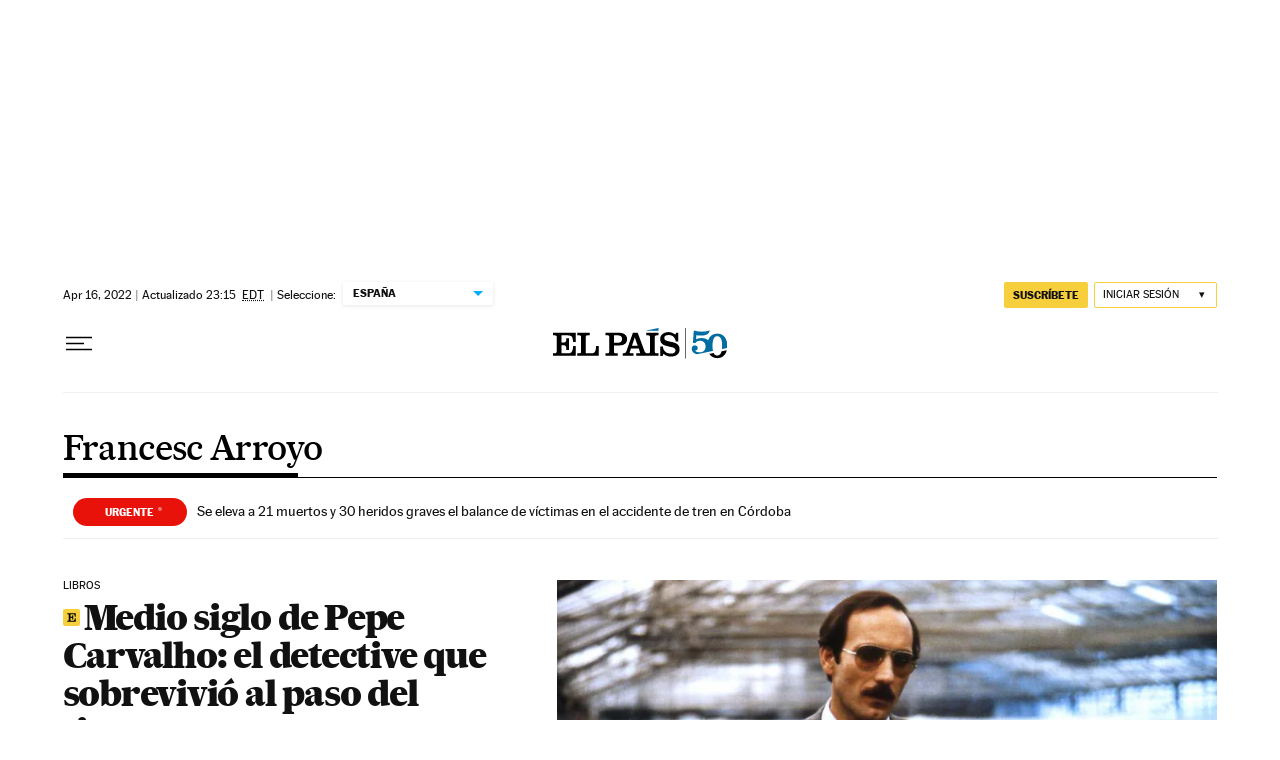

--- FILE ---
content_type: application/javascript; charset=utf-8
request_url: https://fundingchoicesmessages.google.com/f/AGSKWxUSUzM9OGY4vf2yh5FcF2uH0Na89J9wmJ-LLaPYnvWMKOxfygTIvsi5l7gKaajdyuu-87hkWaJ9aykofhMzlk7OyR85EKkYXiZquNb2gBgvzYcZ-7kpUKaVBY84nNu5sB4Kpe7jT9QftTl0T1L_qV4gkKZn7vvur01WnV6DfwA8X3PPqV-GOVqsX4ha/_/adshare3.-728x90a__banner_adv_/adv8./oas.js
body_size: -1291
content:
window['8e54f4b7-df13-436d-99e9-ef7a87093c01'] = true;